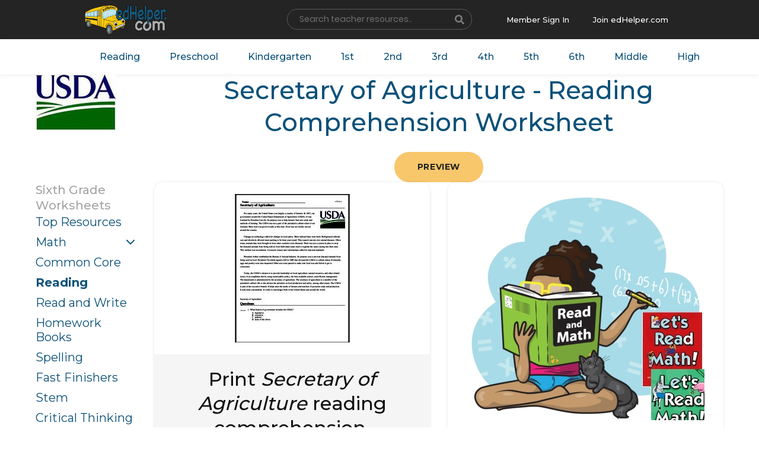

--- FILE ---
content_type: text/html; charset=UTF-8
request_url: https://www.edhelper.com/ReadingComprehension_54_3043.html
body_size: 16227
content:
<!doctype html>
<html lang="en">
  <head>
    <!-- Required meta tags -->
    <meta charset="utf-8">
    <meta name="viewport" content="width=device-width, initial-scale=1, shrink-to-fit=no">

    <!-- Bootstrap CSS -->
    <link rel="stylesheet" href="https://www.edhelper.com/css/bootstrap.min.css">
    <link rel="stylesheet" type="text/css" href="https://www.edhelper.com/css/slick/slick.css">
    <link rel="stylesheet" type="text/css" href="https://www.edhelper.com/css/slick/slick-theme.css">
    <link rel="stylesheet" href="https://www.edhelper.com/css/animate.css">
    <link rel="stylesheet" type="text/css" href="https://www.edhelper.com/css/style.css">
    <link href="https://www.edhelper.com/worksheetsapp.css" rel="stylesheet">
     <link rel="stylesheet" type="text/css" href="https://www.edhelper.com/footerstyle9.css">
    <link rel="stylesheet" type="text/css" href="https://www.edhelper.com/ReadingComprehension.css">
    <title>Secretary of Agriculture - Reading Comprehension Worksheet | edHelper</title>
    <meta name="description" content="You will want to print these reading comprehension worksheets.">

<!-- Global site tag (gtag.js) - Google Analytics -->
<script async src="https://www.googletagmanager.com/gtag/js?id=UA-289235-1"></script>
<script>
  window.dataLayer = window.dataLayer || [];
  function gtag(){dataLayer.push(arguments);}
  gtag('js', new Date());

  gtag('config', 'UA-289235-1');
</script>



  </head>
  <body>
    <div class="wrapper">
        <section class="top-header">
            <div class="cstm-container">
                <div class="row">
                    <div class="col">
                        <a class="navbar-brand" href="https://www.edhelper.com"><img src="https://www.edhelper.com/images/logo.png" alt="Teacher Worksheets" class="logo-nav"></a>
                    </div>

                    <div class="col">
                        <div class="srch-resource-input">
                          <FORM NAME="mainsearch" ACTION="https://search.edhelper.com/cgi-bin/ednet.cgi" METHOD="POST">
                          <INPUT TYPE="hidden" NAME="site" VALUE="edhelper">
                          <INPUT TYPE="hidden" NAME="mode" VALUE="2">
                            <div class="form-row">
                              <div class="col-auto">
                                <label class="sr-only" for="inlineFormInput">Name</label>
                                <input type="text" name="search" class="form-control" id="inlineFormInput" placeholder="Search teacher resources.."  autofocus>
                              </div>
                              <div class="col-auto srch_btn-holder">
                                <button type="submit" class="btn"><i class="fas fa-search"></i></button>
                              </div>
                            </div>
                            </form>
                        </div>
                    </div>

                    <div class="col mbr_join-holder">

                        <div class="member-singin">
                            <a href="https://teacherworksheets.edhelper.com/cgi-bin/logon.cgi">Member Sign In</a>
                        </div>
                        <div class="join-edhelp">
                            <a href="https://www.edhelper.com/tpreporder.htm">Join edHelper.com</a>
                        </div>

                    </div>

                </div>
            </div>
        </section>

        <section class="navigation-holder">
            <div class="cstm-container">
                <div class="navbar-menu">
                  <nav class="navbar navbar-expand-lg navbar-light">

                      <div class="collapse navbar-collapse" id="navbarSupportedContent">
                        <ul class="navbar-nav right-nav">
                          <li class="nav-item">
                            <a class="nav-link" href="https://www.edhelper.com/ReadingComprehension.htm">Reading</a>
                          </li>

                          <li class="nav-item">
                            <a class="nav-link" href="https://www.edhelper.com/preschool.htm">Preschool</a>
                          </li>
                          <li class="nav-item">
                            <a class="nav-link" href="https://www.edhelper.com/kindergarten/Kindergarten.htm">Kindergarten</a>
                          </li>
                          <li class="nav-item">
                            <a class="nav-link" href="https://www.edhelper.com/first_grade.htm">1st</a>
                          </li>
                          <li class="nav-item">
                            <a class="nav-link" href="https://www.edhelper.com/second_grade.htm">2nd</a>
                          </li>
                          <li class="nav-item">
                            <a class="nav-link" href="https://www.edhelper.com/third_grade.htm">3rd</a>
                          </li>
                          <li class="nav-item">
                            <a class="nav-link" href="https://www.edhelper.com/fourth_grade.htm">4th</a>
                          </li>
                          <li class="nav-item">
                            <a class="nav-link" href="https://www.edhelper.com/fifth_grade.htm">5th</a>
                          </li>
                          <li class="nav-item">
                            <a class="nav-link" href="https://www.edhelper.com/sixth_grade.htm">6th</a>
                          </li>
                          <li class="nav-item">
                            <a class="nav-link" href="https://www.edhelper.com/middle_school.htm">Middle</a>
                          </li>
                          <li class="nav-item">
                            <a class="nav-link" href="https://www.edhelper.com/HighSchool.htm">High</a>
                          </li>
                        </ul>

                      </div>
                    </nav>
                </div>
            </div>
        </section>

<div class="container">

  <div class="h-row h-row--heading">
    <div class="h-col h-col--sidebar">
      <a href="https://www.edhelper.com"><img src="https://imgs.edhelper.com/clipart/stories/rstoriesg4436prev.jpg" alt="Teacher Worksheets" title="Teacher Worksheets" class="img--full"></a>

    </div>
    <div class="h-col h-col--content">

      <h1 class="c-main__heading">Secretary of Agriculture - Reading Comprehension Worksheet</h1>
<center>
      <section class="rcomp-holder">
      <a href="https://www.edhelper.com/reading_comprehensions/Secretary-of-Agriculture.htm" class="btn">Preview</a>
      </section>
</center>
    </div>
  </div>

</div>



<main class="c-main">

  <div class="container">

    <div class="h-row">
      <div class="h-col h-col--sidebar">

        <h2 class="c-sidebar__heading">Sixth Grade<BR>Worksheets</h2>

        <ul class="c-sidebar__nav">
<li><a href="https://www.edhelper.com/sixth_grade.htm">Top Resources</a></li>
<li class="c-sidebar__nav--dropdown"><a href="https://www.edhelper.com/math_grade6.htm">Math</a></li>
<li><a href="https://www.edhelper.com/6th_grade/common_core/Math_and_Language_Arts.htm">Common Core</a></li>
<li class="active"><a href="https://www.edhelper.com/ReadingComprehensions_Grade6.html">Reading</a></li>
<li><a href="https://www.edhelper.com/6th_grade/Read_and_Writing_worksheets.htm">Read and Write</a></li>
<li><a href="https://www.edhelper.com/6th_grade/homework_November.htm">Homework Books</a></li>
<li><a href="https://www.edhelper.com/6th_grade/Spelling_List_November.htm">Spelling</a></li>
<li><a href="https://www.edhelper.com/6th_grade/Fast_Finishers.htm">Fast Finishers</a></li>
<li><a href="https://www.edhelper.com/Stem_Activities_Workbooks.htm">Stem</a></li>
<li><a href="https://www.edhelper.com/critical_thinking.htm">Critical Thinking</a></li>
<li><a href="https://www.edhelper.com/6th_grade/Grammar.htm">Grammar</a></li>
<li><a href="https://www.edhelper.com/6th_grade/Make_Puzzle_Worksheets.htm">Puzzles</a></li>
<li><a href="https://www.edhelper.com/books/literature_units.htm">Literature Units</a></li>
<li><a href="https://www.edhelper.com/Science.htm">Science</a></li>
<li><a href="https://www.edhelper.com/Social_Studies.htm">Social Studies</a></li>
<li><a href="https://www.edhelper.com/writing_prompts.htm">Writing Prompts</a></li>
<li><a href="https://www.edhelper.com/language/Reading_Skills.htm">Reading Skills</a></li>
<li><a href="https://www.edhelper.com/United_States.htm">United States</a></li>
<li><a href="https://www.edhelper.com/geography/Fifty_States.htm">50 States</a></li>
<li><a href="https://www.edhelper.com/animals.htm">Animals</a></li>
<li><a href="https://www.edhelper.com/learning_centers.htm">Learning Centers</a></li>
<li><a href="https://www.edhelper.com/testprep_grade6.html">Test Prep</a></li>
<li><a href="https://www.edhelper.com/6th_grade/Free_Math_Worksheets.htm">Free Worksheets</a></li>
        </ul>
      </div>
      <div class="h-col h-col--content">

<ul class="c-worksheets__list">
          <li>
            <a href="https://teacherworksheets.edhelper.com/cgi-bin/vocab.cgi?FORMMODE=HDMP&PRINT_READINGCOMPREHENSION_WORKSHEET=1&READINGCOMPREHENSION_READ=54;3043;1" class="c-worksheets__item" >
              <div class="c-worksheets__image">
                <img src="https://imgs.edhelper.com/reading/readingcomprehension_worksheet_54_3043_1.jpg" alt="Print <i>Secretary of Agriculture</i> reading comprehension." title="Print <i>Secretary of Agriculture</i> reading comprehension." class="c-worksheets__img">
                <div class="c-worksheets__image--overlay">
                  <img src="https://imgs.edhelper.com/reading/readingcomprehension_worksheet_54_3043_1_prev.jpg" alt="Print <i>Secretary of Agriculture</i> reading comprehension." class="c-worksheets__img">
                </div>
              </div>
              <h2 class="c-worksheets__heading">Print <i>Secretary of Agriculture</i> reading comprehension.</h2>
            </a>
          </li>
          <li>
            <a href="https://teacherworksheets.edhelper.com/cgi-bin/vocab.cgi?FORMMODE=HDMP&READINGCOMPREHENSION_WORKSHEET=1&READINGCOMPREHENSION_READ=54;3043;1&ISMATHWORKSHEET=1" class="c-worksheets__item" >
              <div class="c-worksheets__image">
                <img src="https://imgs.edhelper.com/clipart/read_and_math_book.jpg" alt="Print a read and math workbook with <i>Secretary of Agriculture</i> reading comprehension." title="Print a read and math workbook with <i>Secretary of Agriculture</i> reading comprehension." class="c-worksheets__img">
              </div>
              <h2 class="c-worksheets__heading">Print a read and math workbook with <i>Secretary of Agriculture</i> reading comprehension.</h2>
              <h3 class="c-worksheets__subheading">You need to use this workbook in your classroom.  Great mix of reading and math.</h3>
            </a>
          </li>
</ul>
</div>
</div>
</div>
    <script src="https://www.edhelper.com/js/jquery-3.3.1.slim.min.js"></script>
    <script src="https://www.edhelper.com/js/popper.min.js"></script>
    <script src="https://www.edhelper.com/js/jquery-2.2.0.min.js" type="text/javascript"></script>
    <script src="https://www.edhelper.com/js/bootstrap.min.js"></script>
    <script src="https://www.edhelper.com/js/fontawesome.js"></script>
    <script src="https://www.edhelper.com/js/slick/slick.min.js" type="text/javascript" charset="utf-8"></script>
    <script src="https://www.edhelper.com/js/wow.min.js"></script>
    <script src="https://www.edhelper.com/js/custom.js" type="text/javascript" charset="utf-8"></script>
<div>
        <footer class="footer-main">
            <div class="cstm-container">
                <div class="row dvdr-row">
                    <div class="col-md-3">
                        <div class="useful_links-holder">
                           <h3><a href="https://www.edhelper.com/about.htm">About Us</a></h3>
                            <ul>
                              <li> <a href="https://www.edhelper.com/subscriber.htm"><i class="fas fa-chevron-right"></i>FAQs</a> </li>
                              <li> <a href="https://www.edhelper.com/privacy_policy.htm"><i class="fas fa-chevron-right"></i>Privacy Policy</a> </li>
                              <li> <a href="https://www.edhelper.com/terms_of_service.htm"><i class="fas fa-chevron-right"></i>Terms of Service</a> </li>
                            </ul>
                        </div>
                    </div>

                    <div class="col-md-3">
                        <div class="useful_links-holder">
                           <h3><a href="https://www.edhelper.com/free_worksheets.htm">Teacher Resources</a></h3>
                            <ul>
                              <li> <a href="https://www.edhelper.com/math_worksheets.htm"><i class="fas fa-chevron-right"></i>Math</a> </li>
                              <li> <a href="https://www.edhelper.com/posters_for_teachers_classroom_bulletin_board.htm"><i class="fas fa-chevron-right"></i>Bulletin Board Posters</a> </li>
                              <li> <a href="https://www.edhelper.com/ReadingComprehension.htm"><i class="fas fa-chevron-right"></i>Reading Comprehension</a> </li>
                              <li> <a href="https://www.edhelper.com/Spelling_No_Prep.htm"><i class="fas fa-chevron-right"></i>Spelling</a> </li>
                              <li> <a href="https://www.edhelper.com/Common_Core.htm"><i class="fas fa-chevron-right"></i>Common Core</a> </li>
                            </ul>
                        </div>
                    </div>

                    <div class="col-md-3">
                        <div class="useful_links-holder">
                           <h3><a href="https://www.edhelper.com/puzzles.htm">Make Puzzles</a></h3>
                            <ul>
                              <li> <a href="https://www.edhelper.com/crossword.htm"><i class="fas fa-chevron-right"></i>Crossword</a></li>
                              <li> <a href="https://www.edhelper.com/wordfind_make.htm"><i class="fas fa-chevron-right"></i>Word Search</a> </li>
                              <li> <a href="https://www.edhelper.com/math_workbooks.htm"><i class="fas fa-chevron-right"></i>Math Puzzles</a> </li>
                              <li> <a href="https://www.edhelper.com/critical_thinking.htm"><i class="fas fa-chevron-right"></i>Critical Thinking</a> </li>
                            </ul>
                        </div>
                    </div>

                    <div class="col-md-3">
                        <div class="useful_links-holder">
                           <h3>Not a Member?</h3>
                            <ul>
                              <li> <a href="https://www.edhelper.com/tpreporder.htm"> <img src="https://www.edhelper.com/images/member-img.jpg" alt="" class="not_member"> </a> </li>
                              <li> <a href="https://www.edhelper.com/tpreporder.htm" class="join-btn">Join</a> </li>
                            </ul>
                        </div>
                    </div>

                </div>

                <div class="row bottom-fotter-holder">
                    <div class="col-md-6">
                        <div class="copyright_tx">
                            <p>Copyright &copy; 2000 - 2025 edHelper, Inc. All rights reserved. </p>
                        </div>
                    </div>
                    <div class="col-md-6">
                        <div class="social_icons">
                            <span><a href="https://www.facebook.com/edHelper/" target=_blank><i class="fab fa-facebook-f"></i></a></span>
                        </div>
                    </div>
                </div>

            </div>
        </footer>
</div>
<script src="https://www.edhelper.com/js/fontawesome.js"></script>

  </body>
</html>
